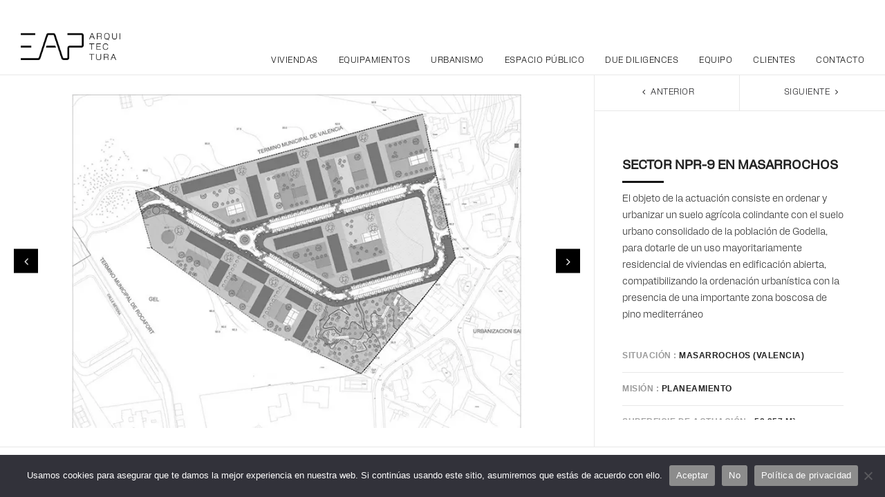

--- FILE ---
content_type: text/html; charset=UTF-8
request_url: https://eap-arquitectura.com/proyectos/sector-npr-9-en-masarrochos/
body_size: 11882
content:
<!DOCTYPE html> <!--[if IE 8]><html lang="es" class="ie8"> <![endif]--> <!--[if !IE]><!--><html lang="es"> <!--<![endif]--><head><meta charset="UTF-8"><meta name="viewport" content="width=device-width, initial-scale=1, maximum-scale=1"><meta name="msapplication-TileColor" content=""><meta name="theme-color" content=""><link rel="profile" href="http://gmpg.org/xfn/11"><link rel="pingback" href="https://eap-arquitectura.com/xmlrpc.php"><meta name='robots' content='index, follow, max-image-preview:large, max-snippet:-1, max-video-preview:-1' /><link media="all" href="https://eap-arquitectura.com/wp-content/cache/autoptimize/css/autoptimize_8725c78cf902ae1c847149d563cc2ec7.css" rel="stylesheet"><title>SECTOR NPR-9 EN MASARROCHOS - EAP Arquitectura</title><meta name="description" content="SECTOR NPR-9 EN MASARROCHOS - EAP Arquitectura" /><link rel="canonical" href="https://eap-arquitectura.com/proyectos/sector-npr-9-en-masarrochos/" /><meta property="og:locale" content="es_ES" /><meta property="og:type" content="article" /><meta property="og:title" content="SECTOR NPR-9 EN MASARROCHOS - EAP Arquitectura" /><meta property="og:description" content="SECTOR NPR-9 EN MASARROCHOS - EAP Arquitectura" /><meta property="og:url" content="https://eap-arquitectura.com/proyectos/sector-npr-9-en-masarrochos/" /><meta property="og:site_name" content="EAP Arquitectura" /><meta property="article:modified_time" content="2023-12-11T10:56:55+00:00" /><meta property="og:image" content="https://eap-arquitectura.com/wp-content/uploads/2002/02/masarrochos.jpg" /><meta property="og:image:width" content="720" /><meta property="og:image:height" content="450" /><meta property="og:image:type" content="image/jpeg" /><meta name="twitter:card" content="summary_large_image" /> <script type="application/ld+json" class="yoast-schema-graph">{"@context":"https://schema.org","@graph":[{"@type":"WebPage","@id":"https://eap-arquitectura.com/proyectos/sector-npr-9-en-masarrochos/","url":"https://eap-arquitectura.com/proyectos/sector-npr-9-en-masarrochos/","name":"SECTOR NPR-9 EN MASARROCHOS - EAP Arquitectura","isPartOf":{"@id":"https://eap-arquitectura.com/#website"},"primaryImageOfPage":{"@id":"https://eap-arquitectura.com/proyectos/sector-npr-9-en-masarrochos/#primaryimage"},"image":{"@id":"https://eap-arquitectura.com/proyectos/sector-npr-9-en-masarrochos/#primaryimage"},"thumbnailUrl":"https://eap-arquitectura.com/wp-content/uploads/2002/02/masarrochos.jpg","datePublished":"2002-02-06T11:47:53+00:00","dateModified":"2023-12-11T10:56:55+00:00","description":"SECTOR NPR-9 EN MASARROCHOS - EAP Arquitectura","breadcrumb":{"@id":"https://eap-arquitectura.com/proyectos/sector-npr-9-en-masarrochos/#breadcrumb"},"inLanguage":"es","potentialAction":[{"@type":"ReadAction","target":["https://eap-arquitectura.com/proyectos/sector-npr-9-en-masarrochos/"]}]},{"@type":"ImageObject","inLanguage":"es","@id":"https://eap-arquitectura.com/proyectos/sector-npr-9-en-masarrochos/#primaryimage","url":"https://eap-arquitectura.com/wp-content/uploads/2002/02/masarrochos.jpg","contentUrl":"https://eap-arquitectura.com/wp-content/uploads/2002/02/masarrochos.jpg","width":720,"height":450},{"@type":"BreadcrumbList","@id":"https://eap-arquitectura.com/proyectos/sector-npr-9-en-masarrochos/#breadcrumb","itemListElement":[{"@type":"ListItem","position":1,"name":"Portada","item":"https://eap-arquitectura.com/"},{"@type":"ListItem","position":2,"name":"Proyectos","item":"https://eap-arquitectura.com/proyectos/"},{"@type":"ListItem","position":3,"name":"SECTOR NPR-9 EN MASARROCHOS"}]},{"@type":"WebSite","@id":"https://eap-arquitectura.com/#website","url":"https://eap-arquitectura.com/","name":"EAP Arquitectura","description":"","publisher":{"@id":"https://eap-arquitectura.com/#organization"},"potentialAction":[{"@type":"SearchAction","target":{"@type":"EntryPoint","urlTemplate":"https://eap-arquitectura.com/?s={search_term_string}"},"query-input":{"@type":"PropertyValueSpecification","valueRequired":true,"valueName":"search_term_string"}}],"inLanguage":"es"},{"@type":"Organization","@id":"https://eap-arquitectura.com/#organization","name":"EAP Arquitectura","url":"https://eap-arquitectura.com/","logo":{"@type":"ImageObject","inLanguage":"es","@id":"https://eap-arquitectura.com/#/schema/logo/image/","url":"https://eap-arquitectura.com/wp-content/uploads/2023/12/cropped-EAP_Favicon_2.jpg","contentUrl":"https://eap-arquitectura.com/wp-content/uploads/2023/12/cropped-EAP_Favicon_2.jpg","width":512,"height":512,"caption":"EAP Arquitectura"},"image":{"@id":"https://eap-arquitectura.com/#/schema/logo/image/"},"sameAs":["https://www.linkedin.com/company/eap-arquitectura/"]}]}</script> <link rel='dns-prefetch' href='//fonts.googleapis.com' /><link rel="alternate" type="application/rss+xml" title="EAP Arquitectura &raquo; Feed" href="https://eap-arquitectura.com/feed/" /><link rel="alternate" type="application/rss+xml" title="EAP Arquitectura &raquo; Feed de los comentarios" href="https://eap-arquitectura.com/comments/feed/" /><link rel="alternate" type="application/rss+xml" title="EAP Arquitectura &raquo; Comentario SECTOR NPR-9 EN MASARROCHOS del feed" href="https://eap-arquitectura.com/proyectos/sector-npr-9-en-masarrochos/feed/" /><link rel="alternate" title="oEmbed (JSON)" type="application/json+oembed" href="https://eap-arquitectura.com/wp-json/oembed/1.0/embed?url=https%3A%2F%2Feap-arquitectura.com%2Fproyectos%2Fsector-npr-9-en-masarrochos%2F" /><link rel="alternate" title="oEmbed (XML)" type="text/xml+oembed" href="https://eap-arquitectura.com/wp-json/oembed/1.0/embed?url=https%3A%2F%2Feap-arquitectura.com%2Fproyectos%2Fsector-npr-9-en-masarrochos%2F&#038;format=xml" /><style id='wp-img-auto-sizes-contain-inline-css' type='text/css'>img:is([sizes=auto i],[sizes^="auto," i]){contain-intrinsic-size:3000px 1500px}
/*# sourceURL=wp-img-auto-sizes-contain-inline-css */</style><style id='wp-emoji-styles-inline-css' type='text/css'>img.wp-smiley, img.emoji {
		display: inline !important;
		border: none !important;
		box-shadow: none !important;
		height: 1em !important;
		width: 1em !important;
		margin: 0 0.07em !important;
		vertical-align: -0.1em !important;
		background: none !important;
		padding: 0 !important;
	}
/*# sourceURL=wp-emoji-styles-inline-css */</style><style id='wp-block-library-inline-css' type='text/css'>:root{--wp-block-synced-color:#7a00df;--wp-block-synced-color--rgb:122,0,223;--wp-bound-block-color:var(--wp-block-synced-color);--wp-editor-canvas-background:#ddd;--wp-admin-theme-color:#007cba;--wp-admin-theme-color--rgb:0,124,186;--wp-admin-theme-color-darker-10:#006ba1;--wp-admin-theme-color-darker-10--rgb:0,107,160.5;--wp-admin-theme-color-darker-20:#005a87;--wp-admin-theme-color-darker-20--rgb:0,90,135;--wp-admin-border-width-focus:2px}@media (min-resolution:192dpi){:root{--wp-admin-border-width-focus:1.5px}}.wp-element-button{cursor:pointer}:root .has-very-light-gray-background-color{background-color:#eee}:root .has-very-dark-gray-background-color{background-color:#313131}:root .has-very-light-gray-color{color:#eee}:root .has-very-dark-gray-color{color:#313131}:root .has-vivid-green-cyan-to-vivid-cyan-blue-gradient-background{background:linear-gradient(135deg,#00d084,#0693e3)}:root .has-purple-crush-gradient-background{background:linear-gradient(135deg,#34e2e4,#4721fb 50%,#ab1dfe)}:root .has-hazy-dawn-gradient-background{background:linear-gradient(135deg,#faaca8,#dad0ec)}:root .has-subdued-olive-gradient-background{background:linear-gradient(135deg,#fafae1,#67a671)}:root .has-atomic-cream-gradient-background{background:linear-gradient(135deg,#fdd79a,#004a59)}:root .has-nightshade-gradient-background{background:linear-gradient(135deg,#330968,#31cdcf)}:root .has-midnight-gradient-background{background:linear-gradient(135deg,#020381,#2874fc)}:root{--wp--preset--font-size--normal:16px;--wp--preset--font-size--huge:42px}.has-regular-font-size{font-size:1em}.has-larger-font-size{font-size:2.625em}.has-normal-font-size{font-size:var(--wp--preset--font-size--normal)}.has-huge-font-size{font-size:var(--wp--preset--font-size--huge)}.has-text-align-center{text-align:center}.has-text-align-left{text-align:left}.has-text-align-right{text-align:right}.has-fit-text{white-space:nowrap!important}#end-resizable-editor-section{display:none}.aligncenter{clear:both}.items-justified-left{justify-content:flex-start}.items-justified-center{justify-content:center}.items-justified-right{justify-content:flex-end}.items-justified-space-between{justify-content:space-between}.screen-reader-text{border:0;clip-path:inset(50%);height:1px;margin:-1px;overflow:hidden;padding:0;position:absolute;width:1px;word-wrap:normal!important}.screen-reader-text:focus{background-color:#ddd;clip-path:none;color:#444;display:block;font-size:1em;height:auto;left:5px;line-height:normal;padding:15px 23px 14px;text-decoration:none;top:5px;width:auto;z-index:100000}html :where(.has-border-color){border-style:solid}html :where([style*=border-top-color]){border-top-style:solid}html :where([style*=border-right-color]){border-right-style:solid}html :where([style*=border-bottom-color]){border-bottom-style:solid}html :where([style*=border-left-color]){border-left-style:solid}html :where([style*=border-width]){border-style:solid}html :where([style*=border-top-width]){border-top-style:solid}html :where([style*=border-right-width]){border-right-style:solid}html :where([style*=border-bottom-width]){border-bottom-style:solid}html :where([style*=border-left-width]){border-left-style:solid}html :where(img[class*=wp-image-]){height:auto;max-width:100%}:where(figure){margin:0 0 1em}html :where(.is-position-sticky){--wp-admin--admin-bar--position-offset:var(--wp-admin--admin-bar--height,0px)}@media screen and (max-width:600px){html :where(.is-position-sticky){--wp-admin--admin-bar--position-offset:0px}}

/*# sourceURL=wp-block-library-inline-css */</style><style id='global-styles-inline-css' type='text/css'>:root{--wp--preset--aspect-ratio--square: 1;--wp--preset--aspect-ratio--4-3: 4/3;--wp--preset--aspect-ratio--3-4: 3/4;--wp--preset--aspect-ratio--3-2: 3/2;--wp--preset--aspect-ratio--2-3: 2/3;--wp--preset--aspect-ratio--16-9: 16/9;--wp--preset--aspect-ratio--9-16: 9/16;--wp--preset--color--black: #000000;--wp--preset--color--cyan-bluish-gray: #abb8c3;--wp--preset--color--white: #ffffff;--wp--preset--color--pale-pink: #f78da7;--wp--preset--color--vivid-red: #cf2e2e;--wp--preset--color--luminous-vivid-orange: #ff6900;--wp--preset--color--luminous-vivid-amber: #fcb900;--wp--preset--color--light-green-cyan: #7bdcb5;--wp--preset--color--vivid-green-cyan: #00d084;--wp--preset--color--pale-cyan-blue: #8ed1fc;--wp--preset--color--vivid-cyan-blue: #0693e3;--wp--preset--color--vivid-purple: #9b51e0;--wp--preset--gradient--vivid-cyan-blue-to-vivid-purple: linear-gradient(135deg,rgb(6,147,227) 0%,rgb(155,81,224) 100%);--wp--preset--gradient--light-green-cyan-to-vivid-green-cyan: linear-gradient(135deg,rgb(122,220,180) 0%,rgb(0,208,130) 100%);--wp--preset--gradient--luminous-vivid-amber-to-luminous-vivid-orange: linear-gradient(135deg,rgb(252,185,0) 0%,rgb(255,105,0) 100%);--wp--preset--gradient--luminous-vivid-orange-to-vivid-red: linear-gradient(135deg,rgb(255,105,0) 0%,rgb(207,46,46) 100%);--wp--preset--gradient--very-light-gray-to-cyan-bluish-gray: linear-gradient(135deg,rgb(238,238,238) 0%,rgb(169,184,195) 100%);--wp--preset--gradient--cool-to-warm-spectrum: linear-gradient(135deg,rgb(74,234,220) 0%,rgb(151,120,209) 20%,rgb(207,42,186) 40%,rgb(238,44,130) 60%,rgb(251,105,98) 80%,rgb(254,248,76) 100%);--wp--preset--gradient--blush-light-purple: linear-gradient(135deg,rgb(255,206,236) 0%,rgb(152,150,240) 100%);--wp--preset--gradient--blush-bordeaux: linear-gradient(135deg,rgb(254,205,165) 0%,rgb(254,45,45) 50%,rgb(107,0,62) 100%);--wp--preset--gradient--luminous-dusk: linear-gradient(135deg,rgb(255,203,112) 0%,rgb(199,81,192) 50%,rgb(65,88,208) 100%);--wp--preset--gradient--pale-ocean: linear-gradient(135deg,rgb(255,245,203) 0%,rgb(182,227,212) 50%,rgb(51,167,181) 100%);--wp--preset--gradient--electric-grass: linear-gradient(135deg,rgb(202,248,128) 0%,rgb(113,206,126) 100%);--wp--preset--gradient--midnight: linear-gradient(135deg,rgb(2,3,129) 0%,rgb(40,116,252) 100%);--wp--preset--font-size--small: 13px;--wp--preset--font-size--medium: 20px;--wp--preset--font-size--large: 36px;--wp--preset--font-size--x-large: 42px;--wp--preset--spacing--20: 0.44rem;--wp--preset--spacing--30: 0.67rem;--wp--preset--spacing--40: 1rem;--wp--preset--spacing--50: 1.5rem;--wp--preset--spacing--60: 2.25rem;--wp--preset--spacing--70: 3.38rem;--wp--preset--spacing--80: 5.06rem;--wp--preset--shadow--natural: 6px 6px 9px rgba(0, 0, 0, 0.2);--wp--preset--shadow--deep: 12px 12px 50px rgba(0, 0, 0, 0.4);--wp--preset--shadow--sharp: 6px 6px 0px rgba(0, 0, 0, 0.2);--wp--preset--shadow--outlined: 6px 6px 0px -3px rgb(255, 255, 255), 6px 6px rgb(0, 0, 0);--wp--preset--shadow--crisp: 6px 6px 0px rgb(0, 0, 0);}:where(.is-layout-flex){gap: 0.5em;}:where(.is-layout-grid){gap: 0.5em;}body .is-layout-flex{display: flex;}.is-layout-flex{flex-wrap: wrap;align-items: center;}.is-layout-flex > :is(*, div){margin: 0;}body .is-layout-grid{display: grid;}.is-layout-grid > :is(*, div){margin: 0;}:where(.wp-block-columns.is-layout-flex){gap: 2em;}:where(.wp-block-columns.is-layout-grid){gap: 2em;}:where(.wp-block-post-template.is-layout-flex){gap: 1.25em;}:where(.wp-block-post-template.is-layout-grid){gap: 1.25em;}.has-black-color{color: var(--wp--preset--color--black) !important;}.has-cyan-bluish-gray-color{color: var(--wp--preset--color--cyan-bluish-gray) !important;}.has-white-color{color: var(--wp--preset--color--white) !important;}.has-pale-pink-color{color: var(--wp--preset--color--pale-pink) !important;}.has-vivid-red-color{color: var(--wp--preset--color--vivid-red) !important;}.has-luminous-vivid-orange-color{color: var(--wp--preset--color--luminous-vivid-orange) !important;}.has-luminous-vivid-amber-color{color: var(--wp--preset--color--luminous-vivid-amber) !important;}.has-light-green-cyan-color{color: var(--wp--preset--color--light-green-cyan) !important;}.has-vivid-green-cyan-color{color: var(--wp--preset--color--vivid-green-cyan) !important;}.has-pale-cyan-blue-color{color: var(--wp--preset--color--pale-cyan-blue) !important;}.has-vivid-cyan-blue-color{color: var(--wp--preset--color--vivid-cyan-blue) !important;}.has-vivid-purple-color{color: var(--wp--preset--color--vivid-purple) !important;}.has-black-background-color{background-color: var(--wp--preset--color--black) !important;}.has-cyan-bluish-gray-background-color{background-color: var(--wp--preset--color--cyan-bluish-gray) !important;}.has-white-background-color{background-color: var(--wp--preset--color--white) !important;}.has-pale-pink-background-color{background-color: var(--wp--preset--color--pale-pink) !important;}.has-vivid-red-background-color{background-color: var(--wp--preset--color--vivid-red) !important;}.has-luminous-vivid-orange-background-color{background-color: var(--wp--preset--color--luminous-vivid-orange) !important;}.has-luminous-vivid-amber-background-color{background-color: var(--wp--preset--color--luminous-vivid-amber) !important;}.has-light-green-cyan-background-color{background-color: var(--wp--preset--color--light-green-cyan) !important;}.has-vivid-green-cyan-background-color{background-color: var(--wp--preset--color--vivid-green-cyan) !important;}.has-pale-cyan-blue-background-color{background-color: var(--wp--preset--color--pale-cyan-blue) !important;}.has-vivid-cyan-blue-background-color{background-color: var(--wp--preset--color--vivid-cyan-blue) !important;}.has-vivid-purple-background-color{background-color: var(--wp--preset--color--vivid-purple) !important;}.has-black-border-color{border-color: var(--wp--preset--color--black) !important;}.has-cyan-bluish-gray-border-color{border-color: var(--wp--preset--color--cyan-bluish-gray) !important;}.has-white-border-color{border-color: var(--wp--preset--color--white) !important;}.has-pale-pink-border-color{border-color: var(--wp--preset--color--pale-pink) !important;}.has-vivid-red-border-color{border-color: var(--wp--preset--color--vivid-red) !important;}.has-luminous-vivid-orange-border-color{border-color: var(--wp--preset--color--luminous-vivid-orange) !important;}.has-luminous-vivid-amber-border-color{border-color: var(--wp--preset--color--luminous-vivid-amber) !important;}.has-light-green-cyan-border-color{border-color: var(--wp--preset--color--light-green-cyan) !important;}.has-vivid-green-cyan-border-color{border-color: var(--wp--preset--color--vivid-green-cyan) !important;}.has-pale-cyan-blue-border-color{border-color: var(--wp--preset--color--pale-cyan-blue) !important;}.has-vivid-cyan-blue-border-color{border-color: var(--wp--preset--color--vivid-cyan-blue) !important;}.has-vivid-purple-border-color{border-color: var(--wp--preset--color--vivid-purple) !important;}.has-vivid-cyan-blue-to-vivid-purple-gradient-background{background: var(--wp--preset--gradient--vivid-cyan-blue-to-vivid-purple) !important;}.has-light-green-cyan-to-vivid-green-cyan-gradient-background{background: var(--wp--preset--gradient--light-green-cyan-to-vivid-green-cyan) !important;}.has-luminous-vivid-amber-to-luminous-vivid-orange-gradient-background{background: var(--wp--preset--gradient--luminous-vivid-amber-to-luminous-vivid-orange) !important;}.has-luminous-vivid-orange-to-vivid-red-gradient-background{background: var(--wp--preset--gradient--luminous-vivid-orange-to-vivid-red) !important;}.has-very-light-gray-to-cyan-bluish-gray-gradient-background{background: var(--wp--preset--gradient--very-light-gray-to-cyan-bluish-gray) !important;}.has-cool-to-warm-spectrum-gradient-background{background: var(--wp--preset--gradient--cool-to-warm-spectrum) !important;}.has-blush-light-purple-gradient-background{background: var(--wp--preset--gradient--blush-light-purple) !important;}.has-blush-bordeaux-gradient-background{background: var(--wp--preset--gradient--blush-bordeaux) !important;}.has-luminous-dusk-gradient-background{background: var(--wp--preset--gradient--luminous-dusk) !important;}.has-pale-ocean-gradient-background{background: var(--wp--preset--gradient--pale-ocean) !important;}.has-electric-grass-gradient-background{background: var(--wp--preset--gradient--electric-grass) !important;}.has-midnight-gradient-background{background: var(--wp--preset--gradient--midnight) !important;}.has-small-font-size{font-size: var(--wp--preset--font-size--small) !important;}.has-medium-font-size{font-size: var(--wp--preset--font-size--medium) !important;}.has-large-font-size{font-size: var(--wp--preset--font-size--large) !important;}.has-x-large-font-size{font-size: var(--wp--preset--font-size--x-large) !important;}
/*# sourceURL=global-styles-inline-css */</style><style id='classic-theme-styles-inline-css' type='text/css'>/*! This file is auto-generated */
.wp-block-button__link{color:#fff;background-color:#32373c;border-radius:9999px;box-shadow:none;text-decoration:none;padding:calc(.667em + 2px) calc(1.333em + 2px);font-size:1.125em}.wp-block-file__button{background:#32373c;color:#fff;text-decoration:none}
/*# sourceURL=/wp-includes/css/classic-themes.min.css */</style><link rel='stylesheet' id='brixey-google-fonts-css' href='//fonts.googleapis.com/css?family=alfabet%3A200%2C300%2C400&#038;subset=latin' type='text/css' media='all' /> <script type="text/javascript" src="https://eap-arquitectura.com/wp-includes/js/jquery/jquery.min.js?ver=3.7.1" id="jquery-core-js"></script> <script type="text/javascript" src="https://eap-arquitectura.com/wp-includes/js/jquery/jquery-migrate.min.js?ver=3.4.1" id="jquery-migrate-js"></script> <script type="text/javascript" id="cookie-notice-front-js-before">var cnArgs = {"ajaxUrl":"https:\/\/eap-arquitectura.com\/wp-admin\/admin-ajax.php","nonce":"697c6012ff","hideEffect":"fade","position":"bottom","onScroll":false,"onScrollOffset":100,"onClick":false,"cookieName":"cookie_notice_accepted","cookieTime":2592000,"cookieTimeRejected":2592000,"globalCookie":false,"redirection":false,"cache":true,"revokeCookies":false,"revokeCookiesOpt":"automatic"};

//# sourceURL=cookie-notice-front-js-before</script> <script type="text/javascript" src="https://eap-arquitectura.com/wp-content/plugins/cookie-notice/js/front.min.js?ver=2.5.6" id="cookie-notice-front-js"></script> <script></script><link rel="https://api.w.org/" href="https://eap-arquitectura.com/wp-json/" /><link rel="EditURI" type="application/rsd+xml" title="RSD" href="https://eap-arquitectura.com/xmlrpc.php?rsd" /><meta name="generator" content="WordPress 6.9" /><link rel='shortlink' href='https://eap-arquitectura.com/?p=2067' /><link rel="stylesheet" href="https://use.typekit.net/qoa8bbz.css"><meta name="generator" content="Powered by WPBakery Page Builder - drag and drop page builder for WordPress."/> <noscript><style>.lazyload[data-src]{display:none !important;}</style></noscript><style>.lazyload{background-image:none !important;}.lazyload:before{background-image:none !important;}</style><link rel="icon" href="https://eap-arquitectura.com/wp-content/uploads/2023/12/cropped-EAP_Favicon_2-32x32.jpg" sizes="32x32" /><link rel="icon" href="https://eap-arquitectura.com/wp-content/uploads/2023/12/cropped-EAP_Favicon_2-192x192.jpg" sizes="192x192" /><link rel="apple-touch-icon" href="https://eap-arquitectura.com/wp-content/uploads/2023/12/cropped-EAP_Favicon_2-180x180.jpg" /><meta name="msapplication-TileImage" content="https://eap-arquitectura.com/wp-content/uploads/2023/12/cropped-EAP_Favicon_2-270x270.jpg" /><style type="text/css" id="wp-custom-css">.mate-info .mate-name {
    color: #151515;
    font-size: 16px;
}
.brxy-staffs {
    padding-top: 0px;
    margin-top: 10px;
    border-top: 0px solid #e5e5e5;
}
.secondary-footer-wrap {
    padding: 15px 0;
        padding-top: 15px;
        padding-right: 0px;
        padding-bottom: 15px;
        padding-left: 0px;
}
@media (max-width:768px) {.header-wrap .brxy-menu {
    height: auto;
   }}
textarea, textarea.form-control {
    height: 177px;
    resize: vertical;
}
.ih-item.square {
    position: relative;
    width: 100%;
    height: 100%;
	  box-shadow: none;
    margin-bottom: 5px;
}
.project-info .project-category {
    color: #666666;
    font-family: 'Arvo', serif;
    font-size: 15px;
    display: none;
}
@media screen and (max-width: 767px){
.brxy-full-page .secondary-footer-wrap {
    display: none;		
}}
@media screen and (max-width: 767px){
.secondary-footer-wrap {
    display: none;
	}}</style><noscript><style>.wpb_animate_when_almost_visible { opacity: 1; }</style></noscript><style id='brixey-default-style-inline-css' type='text/css'>@font-face{font-family:"alfabet";font-style:normal;font-weight:normal;}.no-class {}.brxy-menu > li > a {color:#000000;}.mean-container a.meanmenu-reveal span {background-color:#000000;}.brxy-menu > li > a:hover {color:#000000;}.no-class {}.brxy-menu .sub-menu{background-color:;}.brxy-menu .sub-menu > li > a {color:#000000;}.brxy-menu .sub-menu > li > a:hover{color:#000000;}.no-class {}.brxy-title-area .brxy-info-title .info-title {color:#000000;}.brxy-title-area .brxy-info-title .info-sub-title {color:;}.no-class {}footer.brxy-footer {background:#ffffff;}.no-class {}footer.brxy-footer, footer.brxy-footer p {color:#000000;}.no-class {}.brxy-copyright a:hover {color:#000000;}.no-class {}.brxy-unit-fix .brxy-blog-detail p, .brxy-unit-fix .brxy-blog-detail {color:#000000;}.no-class {}body {color:#232323;}.no-class {}.vt-maintenance-mode {background-repeat:inherit;background-position:center center;background-attachment:fixed;background-size:inherit;}body{font-family:"alfabet", Arial, sans-serif;font-size:15px;line-height:1.42857143;font-style:normal;}.brxy-menu > li > a{font-family:"alfabet", Arial, sans-serif;font-size:12px;font-style:normal;}.brxy-menu .sub-menu > li > a{font-family:"alfabet", Arial, sans-serif;font-size:12px;font-style:normal;}h1{font-family:"alfabet", Arial, sans-serif;font-size:34px;line-height:1.42857143;font-style:normal;}h2{font-family:"alfabet", Arial, sans-serif;font-size:22px;line-height:1.42857143;font-style:normal;}h3{font-family:"alfabet", Arial, sans-serif;font-size:18px;line-height:1.42857143;font-style:normal;}h4{font-family:"alfabet", Arial, sans-serif;font-size:14px;line-height:1.42857143;font-style:normal;}h5{font-family:"alfabet", Arial, sans-serif;font-size:12px;line-height:1.42857143;font-style:normal;}h6{font-family:"alfabet", Arial, sans-serif;font-size:10px;line-height:1.42857143;font-style:normal;}p, input[type="text"], input[type="email"], input[type="password"], input[type="tel"], input[type="search"], input[type="date"], input[type="time"], input[type="datetime-local"], input[type="month"], input[type="url"], input[type="number"], textarea, select, .form-control, .wpcf7-list-item-label, .brxy-title-wrap .section-sub-title, .project-info .project-category, .brxy-testimonial .client-designation, .mate-info .mate-designation, .brxy-info-title .info-sub-title, .contact-link, .service-info ul, .brxy-service-detail .tab-content ul, .brxy-service-detail dl dd, .post-date, .brxy-unit-fix .brxy-blog-detail ul, .brxy-comments-area .comment-area ul, .brxy-unit-fix .brxy-blog-detail ol, .brxy-comments-area .comment-area ol, .brxy-unit-fix .brxy-bottom-meta, .location-list ul, .column-wrap{font-family:"alfabet", Arial, sans-serif;font-style:normal;}
/*# sourceURL=brixey-default-style-inline-css */</style></head><body class="wp-singular project-template-default single single-project postid-2067 wp-theme-brixey wp-child-theme-brixey-child cookies-not-set wpb-js-composer js-comp-ver-7.2 vc_responsive"><div class="brxy-main-wrap  brxy-full-page menu-style-two dhav-transparent-header"><header class="brxy-header  brxy-sticky-class "><div class="header-wrap"><div class="brxy-logo" style="padding-top:5px;padding-bottom:5px;"> <a href="https://eap-arquitectura.com/"> <img src="[data-uri]" width="" height="45px" alt="EAP Arquitectura" class="retina-logo black-logo lazyload" data-src="https://eap-arquitectura.com/wp-content/uploads/2023/12/EAP_LOGO_cabecera.png" decoding="async" data-eio-rwidth="1630" data-eio-rheight="454"><noscript><img src="https://eap-arquitectura.com/wp-content/uploads/2023/12/EAP_LOGO_cabecera.png" width="" height="45px" alt="EAP Arquitectura" class="retina-logo black-logo" data-eio="l"></noscript> <img src="[data-uri]" width="" height="45px" alt="EAP Arquitectura" class="retina-logo white-logo lazyload" data-src="https://eap-arquitectura.com/wp-content/uploads/2023/12/EAP_LOGO_cabecera_en-blanco.png" decoding="async" data-eio-rwidth="1630" data-eio-rheight="454"><noscript><img src="https://eap-arquitectura.com/wp-content/uploads/2023/12/EAP_LOGO_cabecera_en-blanco.png" width="" height="45px" alt="EAP Arquitectura" class="retina-logo white-logo" data-eio="l"></noscript> <img src="[data-uri]" alt="EAP Arquitectura" class="default-logo black-logo lazyload" width="" height="45px" data-src="https://eap-arquitectura.com/wp-content/uploads/2023/12/EAP_LOGO_cabecera.png" decoding="async" data-eio-rwidth="1630" data-eio-rheight="454"><noscript><img src="https://eap-arquitectura.com/wp-content/uploads/2023/12/EAP_LOGO_cabecera.png" alt="EAP Arquitectura" class="default-logo black-logo" width="" height="45px" data-eio="l"></noscript><img src="[data-uri]" alt="EAP Arquitectura" class="default-logo white-logo lazyload" width="" height="45px" data-src="https://eap-arquitectura.com/wp-content/uploads/2023/12/EAP_LOGO_cabecera_en-blanco.png" decoding="async" data-eio-rwidth="1630" data-eio-rheight="454"><noscript><img src="https://eap-arquitectura.com/wp-content/uploads/2023/12/EAP_LOGO_cabecera_en-blanco.png" alt="EAP Arquitectura" class="default-logo white-logo" width="" height="45px" data-eio="l"></noscript></a></div><div class="header-right "><ul id="menu-principal" class="brxy-menu"><li id="menu-item-1724" class="menu-item menu-item-type-post_type menu-item-object-page menu-item-1724"><a href="https://eap-arquitectura.com/viviendas/">Viviendas</a></li><li id="menu-item-1728" class="menu-item menu-item-type-post_type menu-item-object-page menu-item-1728"><a href="https://eap-arquitectura.com/equipamientos/">Equipamientos</a></li><li id="menu-item-1732" class="menu-item menu-item-type-post_type menu-item-object-page menu-item-1732"><a href="https://eap-arquitectura.com/urbanismo/">Urbanismo</a></li><li id="menu-item-1733" class="menu-item menu-item-type-post_type menu-item-object-page menu-item-1733"><a href="https://eap-arquitectura.com/espacio-publico/">Espacio público</a></li><li id="menu-item-1737" class="menu-item menu-item-type-post_type menu-item-object-page menu-item-1737"><a href="https://eap-arquitectura.com/due-diligences/">Due Diligences</a></li><li id="menu-item-1738" class="menu-item menu-item-type-post_type menu-item-object-page menu-item-1738"><a href="https://eap-arquitectura.com/equipo/">Equipo</a></li><li id="menu-item-3946" class="menu-item menu-item-type-post_type menu-item-object-page menu-item-3946"><a href="https://eap-arquitectura.com/clientes/">Clientes</a></li><li id="menu-item-1739" class="menu-item menu-item-type-post_type menu-item-object-page menu-item-1739"><a href="https://eap-arquitectura.com/contacto/">Contacto</a></li></ul><a href="javascript:void(0);" class="brxy-toggle"><span class="toggle-separator"></span></a></div></div></header><div class="brxy-full-wrap brxy-sinlge-detail open static-detail"><div class="swiper-container slider-with-info fadeslides keyboard" data-autoplay="true"><div class="swiper-wrapper"><div class="swiper-slide lazyload" style="" data-back="https://eap-arquitectura.com/wp-content/uploads/2002/02/0527-P_01-1024x763-1.jpg"><div class="brxy-expand-btn"><a href="javascript:void(0);"><img src="[data-uri]" alt="" class="intense lazyload" data-src="https://eap-arquitectura.com/wp-content/uploads/2002/02/0527-P_01-1024x763-1.jpg" decoding="async" data-eio-rwidth="960" data-eio-rheight="540"><noscript><img src="https://eap-arquitectura.com/wp-content/uploads/2002/02/0527-P_01-1024x763-1.jpg" alt="" class="intense" data-eio="l"></noscript></a></div></div></div><div class="swiper-button-prev"></div><div class="swiper-button-next"></div><div class="swiper-pagination"></div></div><div class="brxy-project-detail"><div class="project-controls"> <a href="https://eap-arquitectura.com/proyectos/sectores-6-7-8-y-9-en-la-eliana/"><i class="fa fa-angle-left" aria-hidden="true"></i> Anterior</a> <a href="https://eap-arquitectura.com/proyectos/sector-6-en-paterna/">Siguiente <i class="fa fa-angle-right" aria-hidden="true"></i></a></div><div class="project-detail-wrap"><div class="vertical-scroll"><div class="project-title">SECTOR NPR-9 EN MASARROCHOS</div><p style="line-height: 1.73;"> El objeto de la actuación consiste en ordenar y urbanizar un suelo agrícola colindante con el suelo urbano consolidado de la población de Godella, para dotarle de un uso mayoritariamente residencial de viviendas en edificación abierta, compatibilizando la ordenación urbanística con la presencia de una importante zona boscosa de pino mediterráneo</p><ul class="detail-wrap"><li> <span class="detail-name">Situación</span> <span>Masarrochos (Valencia)</span></li><li> <span class="detail-name">Misión</span> <span>Planeamiento</span></li><li> <span class="detail-name">Superficie de actuación</span> <span>58.257 m²</span></li><li> <span class="detail-name">Superficie Equipamientos Públicos</span> <span>3.496 m²</span></li><li> <span class="detail-name">Superficie Zonas Verdes</span> <span>5.888 m²</span></li><li> <span class="detail-name">Nº de viviendas</span> <span>192</span></li><li> <span class="detail-name">Edificabilidad Residencial</span> <span>26.154 m²</span></li><li> <span class="detail-name">Costes de Urbanización</span> <span>4.380.000 €</span></li><li> <span class="detail-name">Fecha Inicio</span> <span>2.002</span></li><li> <span class="detail-name">Fecha fin</span> <span>En tramitación</span></li></ul></div></div></div></div><div class="brxy-secondary-footer"><div class="secondary-footer-wrap contained"><div class="container"><div class="row"><div class="col-sm-12 text-center"><div class="brxy-copyright"><p> EAP ARQUITECTURA. C/ San Antonio 1-2 Paterna, 46980 (Valencia) <span class="sep">|</span> Tel. <a href="tel:961381034">96 138 10 34</a> <span class="sep">|</span> <a href="mailto:estudio@eap-arquitectura.com">estudio@eap-arquitectura.com</a> <span class="sep">|</span> <a href="https://www.instagram.com/eap_arquitectura/" target="_blank"><i class="fa fa-instagram"></i></a> <a href="https://www.linkedin.com/company/eap-arquitectura/" target="_blank"><i class="fa fa-linkedin"></i></a></p><div class="brxy-social "><a href="https://eap-arquitectura.com/aviso-legal">Aviso legal</a> · <a href="https://eap-arquitectura.com/politica-de-privacidad">Política de privacidad</a> · <a href="https://eap-arquitectura.com/politica-de-cookies">Política de cookies</a> · <a href="">Copyright © 2023</a></div></div></div></div></div></div></div></div><div class="brxy-back-top"> <a href="#0"><i class="fa fa-angle-up" aria-hidden="true"></i></a></div> <script type="speculationrules">{"prefetch":[{"source":"document","where":{"and":[{"href_matches":"/*"},{"not":{"href_matches":["/wp-*.php","/wp-admin/*","/wp-content/uploads/*","/wp-content/*","/wp-content/plugins/*","/wp-content/themes/brixey-child/*","/wp-content/themes/brixey/*","/*\\?(.+)"]}},{"not":{"selector_matches":"a[rel~=\"nofollow\"]"}},{"not":{"selector_matches":".no-prefetch, .no-prefetch a"}}]},"eagerness":"conservative"}]}</script> <script type="text/javascript" src="https://eap-arquitectura.com/wp-content/plugins/gs-logo-slider/assets/libs/swiper-js/swiper.min.js?ver=3.7.4" id="gs-swiper-js"></script> <script type="text/javascript" src="https://eap-arquitectura.com/wp-content/plugins/gs-logo-slider/assets/libs/tippyjs/tippy-bundle.umd.min.js?ver=3.7.4" id="gs-tippyjs-js"></script> <script type="text/javascript" src="https://eap-arquitectura.com/wp-content/plugins/gs-logo-slider/assets/libs/images-loaded/images-loaded.min.js?ver=3.7.4" id="gs-images-loaded-js"></script> <script type="text/javascript" src="https://eap-arquitectura.com/wp-content/plugins/gs-logo-slider/assets/js/gs-logo.min.js?ver=3.7.4" id="gs-logo-public-js"></script> <script type="text/javascript" id="eio-lazy-load-js-before">var eio_lazy_vars = {"exactdn_domain":"","skip_autoscale":0,"threshold":0,"use_dpr":1};
//# sourceURL=eio-lazy-load-js-before</script> <script type="text/javascript" src="https://eap-arquitectura.com/wp-content/plugins/ewww-image-optimizer/includes/lazysizes.min.js?ver=813" id="eio-lazy-load-js" async="async" data-wp-strategy="async"></script> <script type="text/javascript" src="https://eap-arquitectura.com/wp-content/themes/brixey/assets/js/bootstrap.min.js?ver=4.5.3" id="bootstrap-js"></script> <script type="text/javascript" src="https://eap-arquitectura.com/wp-content/themes/brixey/assets/js/plugins.js?ver=1.9.0" id="brixey-plugins-js"></script> <script type="text/javascript" src="https://eap-arquitectura.com/wp-content/themes/brixey/assets/js/ajax-load-more.js?ver=1.9.0" id="brixey-loadmore-js"></script> <script type="text/javascript" src="https://eap-arquitectura.com/wp-content/themes/brixey/assets/js/scripts.js?ver=1.9.0" id="brixey-scripts-js"></script> <script type="text/javascript" src="https://eap-arquitectura.com/wp-content/themes/brixey/assets/js/jquery.validate.min.js?ver=1.9.0" id="validate-js-js"></script> <script type="text/javascript" id="validate-js-js-after">jQuery(document).ready(function($) {$("#commentform").validate({rules: {author: {required: true,minlength: 2},email: {required: true,email: true},comment: {required: true,minlength: 10}}});});
//# sourceURL=validate-js-js-after</script> <script type="text/javascript" id="wp-statistics-tracker-js-extra">var WP_Statistics_Tracker_Object = {"requestUrl":"https://eap-arquitectura.com/wp-json/wp-statistics/v2","ajaxUrl":"https://eap-arquitectura.com/wp-admin/admin-ajax.php","hitParams":{"wp_statistics_hit":1,"source_type":"post_type_project","source_id":2067,"search_query":"","signature":"bb53202d65033348d00169486c987bc5","endpoint":"hit"},"option":{"dntEnabled":"","bypassAdBlockers":false,"consentIntegration":{"name":null,"status":[]},"isPreview":false,"userOnline":false,"trackAnonymously":false,"isWpConsentApiActive":false,"consentLevel":"functional"},"isLegacyEventLoaded":"","customEventAjaxUrl":"https://eap-arquitectura.com/wp-admin/admin-ajax.php?action=wp_statistics_custom_event&nonce=101e9bdf9a","onlineParams":{"wp_statistics_hit":1,"source_type":"post_type_project","source_id":2067,"search_query":"","signature":"bb53202d65033348d00169486c987bc5","action":"wp_statistics_online_check"},"jsCheckTime":"60000"};
//# sourceURL=wp-statistics-tracker-js-extra</script> <script type="text/javascript" src="https://eap-arquitectura.com/wp-content/plugins/wp-statistics/assets/js/tracker.js?ver=14.16" id="wp-statistics-tracker-js"></script> <script type="text/javascript" id="personal-js-extra">var ajax_personal = {"ajax_url":"https://eap-arquitectura.com/wp-admin/admin-ajax.php"};
//# sourceURL=personal-js-extra</script> <script type="text/javascript" src="https://eap-arquitectura.com/wp-content/themes/brixey-child/js/personal.js?ver=6.9" id="personal-js"></script> <script id="wp-emoji-settings" type="application/json">{"baseUrl":"https://s.w.org/images/core/emoji/17.0.2/72x72/","ext":".png","svgUrl":"https://s.w.org/images/core/emoji/17.0.2/svg/","svgExt":".svg","source":{"concatemoji":"https://eap-arquitectura.com/wp-includes/js/wp-emoji-release.min.js?ver=6.9"}}</script> <script type="module">/*! This file is auto-generated */
const a=JSON.parse(document.getElementById("wp-emoji-settings").textContent),o=(window._wpemojiSettings=a,"wpEmojiSettingsSupports"),s=["flag","emoji"];function i(e){try{var t={supportTests:e,timestamp:(new Date).valueOf()};sessionStorage.setItem(o,JSON.stringify(t))}catch(e){}}function c(e,t,n){e.clearRect(0,0,e.canvas.width,e.canvas.height),e.fillText(t,0,0);t=new Uint32Array(e.getImageData(0,0,e.canvas.width,e.canvas.height).data);e.clearRect(0,0,e.canvas.width,e.canvas.height),e.fillText(n,0,0);const a=new Uint32Array(e.getImageData(0,0,e.canvas.width,e.canvas.height).data);return t.every((e,t)=>e===a[t])}function p(e,t){e.clearRect(0,0,e.canvas.width,e.canvas.height),e.fillText(t,0,0);var n=e.getImageData(16,16,1,1);for(let e=0;e<n.data.length;e++)if(0!==n.data[e])return!1;return!0}function u(e,t,n,a){switch(t){case"flag":return n(e,"\ud83c\udff3\ufe0f\u200d\u26a7\ufe0f","\ud83c\udff3\ufe0f\u200b\u26a7\ufe0f")?!1:!n(e,"\ud83c\udde8\ud83c\uddf6","\ud83c\udde8\u200b\ud83c\uddf6")&&!n(e,"\ud83c\udff4\udb40\udc67\udb40\udc62\udb40\udc65\udb40\udc6e\udb40\udc67\udb40\udc7f","\ud83c\udff4\u200b\udb40\udc67\u200b\udb40\udc62\u200b\udb40\udc65\u200b\udb40\udc6e\u200b\udb40\udc67\u200b\udb40\udc7f");case"emoji":return!a(e,"\ud83e\u1fac8")}return!1}function f(e,t,n,a){let r;const o=(r="undefined"!=typeof WorkerGlobalScope&&self instanceof WorkerGlobalScope?new OffscreenCanvas(300,150):document.createElement("canvas")).getContext("2d",{willReadFrequently:!0}),s=(o.textBaseline="top",o.font="600 32px Arial",{});return e.forEach(e=>{s[e]=t(o,e,n,a)}),s}function r(e){var t=document.createElement("script");t.src=e,t.defer=!0,document.head.appendChild(t)}a.supports={everything:!0,everythingExceptFlag:!0},new Promise(t=>{let n=function(){try{var e=JSON.parse(sessionStorage.getItem(o));if("object"==typeof e&&"number"==typeof e.timestamp&&(new Date).valueOf()<e.timestamp+604800&&"object"==typeof e.supportTests)return e.supportTests}catch(e){}return null}();if(!n){if("undefined"!=typeof Worker&&"undefined"!=typeof OffscreenCanvas&&"undefined"!=typeof URL&&URL.createObjectURL&&"undefined"!=typeof Blob)try{var e="postMessage("+f.toString()+"("+[JSON.stringify(s),u.toString(),c.toString(),p.toString()].join(",")+"));",a=new Blob([e],{type:"text/javascript"});const r=new Worker(URL.createObjectURL(a),{name:"wpTestEmojiSupports"});return void(r.onmessage=e=>{i(n=e.data),r.terminate(),t(n)})}catch(e){}i(n=f(s,u,c,p))}t(n)}).then(e=>{for(const n in e)a.supports[n]=e[n],a.supports.everything=a.supports.everything&&a.supports[n],"flag"!==n&&(a.supports.everythingExceptFlag=a.supports.everythingExceptFlag&&a.supports[n]);var t;a.supports.everythingExceptFlag=a.supports.everythingExceptFlag&&!a.supports.flag,a.supports.everything||((t=a.source||{}).concatemoji?r(t.concatemoji):t.wpemoji&&t.twemoji&&(r(t.twemoji),r(t.wpemoji)))});
//# sourceURL=https://eap-arquitectura.com/wp-includes/js/wp-emoji-loader.min.js</script> <script></script> <div id="cookie-notice" role="dialog" class="cookie-notice-hidden cookie-revoke-hidden cn-position-bottom" aria-label="Cookie Notice" style="background-color: rgba(50,50,58,1);"><div class="cookie-notice-container" style="color: #fff"><span id="cn-notice-text" class="cn-text-container">Usamos cookies para asegurar que te damos la mejor experiencia en nuestra web. Si continúas usando este sitio, asumiremos que estás de acuerdo con ello.</span><span id="cn-notice-buttons" class="cn-buttons-container"><a href="#" id="cn-accept-cookie" data-cookie-set="accept" class="cn-set-cookie cn-button" aria-label="Aceptar" style="background-color: #8c8c8c">Aceptar</a><a href="#" id="cn-refuse-cookie" data-cookie-set="refuse" class="cn-set-cookie cn-button" aria-label="No" style="background-color: #8c8c8c">No</a><a href="https://eap-arquitectura.com/politica-de-privacidad/" target="_blank" id="cn-more-info" class="cn-more-info cn-button" aria-label="Política de privacidad" style="background-color: #8c8c8c">Política de privacidad</a></span><span id="cn-close-notice" data-cookie-set="accept" class="cn-close-icon" title="No"></span></div></div></body></html>
<!-- Dynamic page generated in 3.192 seconds. -->
<!-- Cached page generated by WP-Super-Cache on 2026-01-21 17:00:34 -->

<!-- super cache -->

--- FILE ---
content_type: text/css;charset=utf-8
request_url: https://use.typekit.net/qoa8bbz.css
body_size: 515
content:
/*
 * The Typekit service used to deliver this font or fonts for use on websites
 * is provided by Adobe and is subject to these Terms of Use
 * http://www.adobe.com/products/eulas/tou_typekit. For font license
 * information, see the list below.
 *
 * alfabet:
 *   - http://typekit.com/eulas/00000000000000007750e6f7
 *   - http://typekit.com/eulas/00000000000000007750e6f8
 *   - http://typekit.com/eulas/00000000000000007750e6fb
 *   - http://typekit.com/eulas/00000000000000007750e6fd
 *
 * © 2009-2026 Adobe Systems Incorporated. All Rights Reserved.
 */
/*{"last_published":"2023-11-22 11:48:57 UTC"}*/

@import url("https://p.typekit.net/p.css?s=1&k=qoa8bbz&ht=tk&f=54192.54193.54196.54198&a=131951564&app=typekit&e=css");

@font-face {
font-family:"alfabet";
src:url("https://use.typekit.net/af/1ceed0/00000000000000007750e6f7/30/l?subset_id=2&fvd=n1&v=3") format("woff2"),url("https://use.typekit.net/af/1ceed0/00000000000000007750e6f7/30/d?subset_id=2&fvd=n1&v=3") format("woff"),url("https://use.typekit.net/af/1ceed0/00000000000000007750e6f7/30/a?subset_id=2&fvd=n1&v=3") format("opentype");
font-display:auto;font-style:normal;font-weight:100;font-stretch:normal;
}

@font-face {
font-family:"alfabet";
src:url("https://use.typekit.net/af/b4396c/00000000000000007750e6f8/30/l?primer=7cdcb44be4a7db8877ffa5c0007b8dd865b3bbc383831fe2ea177f62257a9191&fvd=n2&v=3") format("woff2"),url("https://use.typekit.net/af/b4396c/00000000000000007750e6f8/30/d?primer=7cdcb44be4a7db8877ffa5c0007b8dd865b3bbc383831fe2ea177f62257a9191&fvd=n2&v=3") format("woff"),url("https://use.typekit.net/af/b4396c/00000000000000007750e6f8/30/a?primer=7cdcb44be4a7db8877ffa5c0007b8dd865b3bbc383831fe2ea177f62257a9191&fvd=n2&v=3") format("opentype");
font-display:auto;font-style:normal;font-weight:200;font-stretch:normal;
}

@font-face {
font-family:"alfabet";
src:url("https://use.typekit.net/af/8ddb83/00000000000000007750e6fb/30/l?subset_id=2&fvd=n3&v=3") format("woff2"),url("https://use.typekit.net/af/8ddb83/00000000000000007750e6fb/30/d?subset_id=2&fvd=n3&v=3") format("woff"),url("https://use.typekit.net/af/8ddb83/00000000000000007750e6fb/30/a?subset_id=2&fvd=n3&v=3") format("opentype");
font-display:auto;font-style:normal;font-weight:300;font-stretch:normal;
}

@font-face {
font-family:"alfabet";
src:url("https://use.typekit.net/af/1e8dab/00000000000000007750e6fd/30/l?subset_id=2&fvd=n4&v=3") format("woff2"),url("https://use.typekit.net/af/1e8dab/00000000000000007750e6fd/30/d?subset_id=2&fvd=n4&v=3") format("woff"),url("https://use.typekit.net/af/1e8dab/00000000000000007750e6fd/30/a?subset_id=2&fvd=n4&v=3") format("opentype");
font-display:auto;font-style:normal;font-weight:400;font-stretch:normal;
}

.tk-alfabet { font-family: "alfabet",sans-serif; }


--- FILE ---
content_type: text/javascript
request_url: https://eap-arquitectura.com/wp-content/themes/brixey-child/js/personal.js?ver=6.9
body_size: 1109
content:
jQuery(function( $ ) {
	//Anyadir parametro a url proyectos para filtrar por todo	
	$(document).ready(function(){
		$('.project-list .project-title a').each(function(){
			$(this).attr('href', replaceUrlParam($(this).attr('href'), 'cat', '*'));
		});
	});
	
	$('.brxy-filter-menu li a').on('click', function(){
		var valCat = $(this).data('filter');
		
		$('.project-list .project-title a').each(function(){
			$(this).attr('href', replaceUrlParam($(this).attr('href'), 'cat', valCat));
		});
	});
	
	function replaceUrlParam(url, paramName, paramValue) {
	    if (paramValue == null) {
	        paramValue = '';
	    }
	    var pattern = new RegExp('\\b('+paramName+'=).*?(&|#|$)');
	    if (url.search(pattern)>=0) {
	        return url.replace(pattern,'$1' + paramValue + '$2');
	    }
	    url = url.replace(/[?#]$/,'');
	    return url + (url.indexOf('?')>0 ? '&' : '?') + paramName + '=' + paramValue;
	}
	
	//Quitar submenu en version movil
	if ($(window).width () < 1130 ) {
        $(".header-right ul li.menu-item-has-children").each(function(){
        	$(this).find('ul').remove();
        	$(this).removeClass('menu-item-has-children');
        });
    }
});